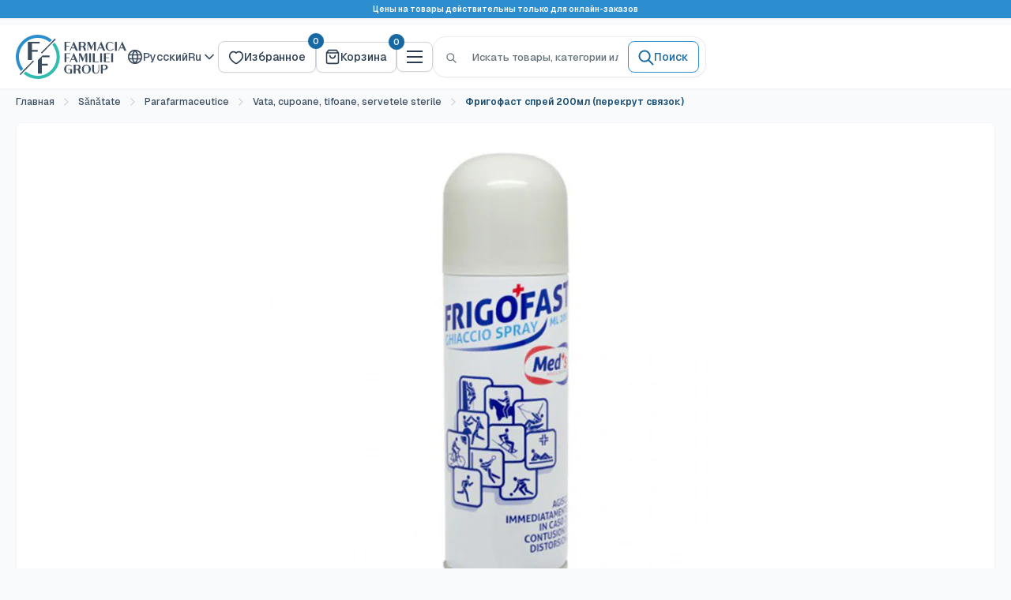

--- FILE ---
content_type: text/html; charset=utf-8
request_url: https://ff.md/ru/search?section_id=sections--19542616277132__side-cart&type=product&q=id%3A5280098091148
body_size: 2970
content:
<div id="shopify-section-sections--19542616277132__side-cart" class="shopify-section shopify-section-group-header-group shopify-section__side-cart"><cos-side-cart data-settings='{&quot;show_cart_notes&quot;:true,&quot;show_shipping_estimator&quot;:false,&quot;show_campaign_message&quot;:false,&quot;campaign_message&quot;:&quot;Закажите на 500 леев и автоматически участвуйте в ежедневном розыгрыше — выиграйте подарочный сертификат на 500 леев!&quot;}' inert>
  <cos-cart class="h100">
    <form method="post" action="/ru/cart" id="mini-cart" class="mini-cart" aria-hidden="true" novalidate="novalidate" data-item-count="0">
      <input type="hidden" name="attributes[collection_products_per_page]" value="">
      <input type="hidden" name="attributes[collection_layout]" value="">
  
      
<div class="mini-cart__inner h100 flex column">
        <div class="mini-cart__header pv-xl ph-cart bb flex justify-between">
          <div class="flex items-baseline gap-md">
            <p class="mini-cart__title f20 fw600 text-secondary-700 mb0">Моя корзина</p></div>
          <button type="button" class="mini-cart__close-button" data-action="close-mini-cart">
    <svg focusable="false" class="icon icon--close " width="20" height="20" viewBox="0 0 20 20" fill="none" role="presentation">
      <path d="M15 5L5 15M5 5L15 15" stroke="currentColor" fill="none" stroke-width="1.66667" stroke-linecap="round" stroke-linejoin="round"/>
    </svg></button>
        </div><div class="mini-cart__content mini-cart__content--empty flex-1 scroll-y flex column">
            
  
            <div class="mini-cart__empty-state h100 center-v">
              <button type="button" class="button button--disabled button--circle mb-xl">
    <svg focusable="false" class="icon icon--cart " width="20" height="20" viewBox="0 0 20 20" fill="none" role="presentation">
     <path d="M4.6 2.2L3.3 3.93334C3.04251 4.27665 2.91377 4.44831 2.91676 4.592C2.91936 4.71704 2.97799 4.8343 3.07646 4.9114C3.18962 5 3.40419 5 3.83333 5H16.1667C16.5958 5 16.8104 5 16.9235 4.9114C17.022 4.8343 17.0806 4.71704 17.0832 4.592C17.0862 4.44831 16.9575 4.27665 16.7 3.93334L15.4 2.2M4.6 2.2C4.74667 2.00445 4.82 1.90667 4.91294 1.83615C4.99525 1.77369 5.08846 1.72709 5.18782 1.69871C5.3 1.66667 5.42222 1.66667 5.66667 1.66667H14.3333C14.5778 1.66667 14.7 1.66667 14.8122 1.69871C14.9115 1.72709 15.0047 1.77369 15.0871 1.83615C15.18 1.90667 15.2533 2.00445 15.4 2.2M4.6 2.2L3.03333 4.28889C2.83545 4.55274 2.73651 4.68466 2.66625 4.82994C2.6039 4.95885 2.55843 5.09527 2.53096 5.2358C2.5 5.39418 2.5 5.55909 2.5 5.88889L2.5 15.6667C2.5 16.6001 2.5 17.0668 2.68166 17.4233C2.84144 17.7369 3.09641 17.9919 3.41002 18.1517C3.76654 18.3333 4.23325 18.3333 5.16667 18.3333L14.8333 18.3333C15.7668 18.3333 16.2335 18.3333 16.59 18.1517C16.9036 17.9919 17.1586 17.7369 17.3183 17.4233C17.5 17.0668 17.5 16.6001 17.5 15.6667V5.88889C17.5 5.55909 17.5 5.39418 17.469 5.2358C17.4416 5.09527 17.3961 4.95886 17.3338 4.82994C17.2635 4.68466 17.1646 4.55274 16.9667 4.28889L15.4 2.2M13.3333 8.33334C13.3333 9.21739 12.9821 10.0652 12.357 10.6904C11.7319 11.3155 10.8841 11.6667 10 11.6667C9.11594 11.6667 8.2681 11.3155 7.64298 10.6904C7.01786 10.0652 6.66667 9.21739 6.66667 8.33334" stroke="currentColor" fill="none" stroke-width="1.66667" stroke-linecap="round" stroke-linejoin="round"/>
    </svg></button>
              <p class="f20 fw600 text-primary-900 mb-md">Ваша корзина пуста</p>
              <p class="mini-cart__empty-state-text f14 fw500 text-quaternary-500 mb-xl">Добавьте товары, необходимые для вашего здоровья и здоровья ваших близких.</p>
  
              <a href="/ru/collections/all" class="button button--primary button--sm">Начать покупки</a>
            </div>
          </div>
  
          <div class="mini-cart__recap justify-self-end ph0" data-section-type="recently-viewed-products">
            <h2 class="section__title heading" style="padding: 0 24px;">Недавно просмотренные</h2><cos-recently-viewed-products data-settings='{ 
    &quot;sectionId&quot;: &quot;sections--19542616277132__side-cart&quot;,
    &quot;ignoreIds&quot;: []
  }' data-section-id="sections--19542616277132__side-cart">  
    <cos-slider 
      class="product-list"
      data-settings='{
  &quot;sectionId&quot;: &quot;sections--19542616277132__side-cart&quot;,
  &quot;sectionType&quot;: &quot;recently-viewed-products&quot;
}'>
      
      <!-- Slider Controls -->
      <div class="cos-slider__controls">
        <button class="cos-slider__button cos-slider__button--prev button button--secondary-gray button--sm" data-scroll="prev" aria-label="Produse anterioare">
          <svg focusable="false" class="icon icon--arrow-left " width="14" height="14" viewBox="0 0 14 14" fill="none">
      <path d="M12.8333 7.00008H1.16663M1.16663 7.00008L6.99996 1.16675M1.16663 7.00008L6.99996 12.8334" stroke="currentColor" fill="none" stroke-width="1.66667" stroke-linecap="round" stroke-linejoin="round"/>
    </svg>
        </button>
        
        <div class="cos-slider__dots"></div>
        
        <button class="cos-slider__button cos-slider__button--next button button--secondary-gray button--sm" data-scroll="next" aria-label="Produse următoare">
          <svg focusable="false" class="icon icon--arrow-right " width="14" height="14" viewBox="0 0 14 14" fill="none">
      <path d="M1.16663 7.00008H12.8333M12.8333 7.00008L6.99996 1.16675M12.8333 7.00008L6.99996 12.8334" stroke="currentColor" fill="none" stroke-width="1.66667" stroke-linecap="round" stroke-linejoin="round"/>
    </svg>
        </button>
      </div>
      
      <!-- Slider Container -->
      <div class="cos-slider">
        <div class="cos-slider__content" data-products-grid><cos-product-item class="product-item  w37 product-item--vertical  " data-product-handle="frigofast-spray-200ml-torsiunea-ligamentelor" data-settings='{
  &quot;productId&quot;: 5280098091148,
  &quot;productHandle&quot;: &quot;frigofast-spray-200ml-torsiunea-ligamentelor&quot;,
  &quot;variantId&quot;: 43907995205772,
  &quot;productUrl&quot;: &quot;\/ru\/products\/frigofast-spray-200ml-torsiunea-ligamentelor?_pos=1\u0026_sid=33811ebd3\u0026_ss=r&quot;,
  &quot;imageUrl&quot;: &quot;\/\/ff.md\/cdn\/shop\/files\/XGso1mHZ7gd70ytlxzkfrffhjfU8gOk1OFflHV2R.jpg?v=1758713400\u0026width=600&quot;,
  &quot;wishlistEnabled&quot;: true,
  &quot;wishlistMessages&quot;: {
    &quot;added&quot;: &quot;Товар добавлен в избранное&quot;,
    &quot;removed&quot;: &quot;Товар удален из избранного&quot;
  },
  &quot;showAddToCart&quot;: true,
  &quot;horizontal&quot;: false,
  &quot;featured&quot;: false,
  &quot;complementary&quot;: false
}'><a href="/ru/products/frigofast-spray-200ml-torsiunea-ligamentelor?_pos=1&_sid=33811ebd3&_ss=r">
      <div class="product-item__image-wrapper">
        <div class="aspect-ratio " style="padding-bottom: 75.0%"><img src="//ff.md/cdn/shop/files/XGso1mHZ7gd70ytlxzkfrffhjfU8gOk1OFflHV2R.jpg?v=1758713400&amp;width=800" alt="Ball-0" srcset="//ff.md/cdn/shop/files/XGso1mHZ7gd70ytlxzkfrffhjfU8gOk1OFflHV2R.jpg?v=1758713400&amp;width=200 200w, //ff.md/cdn/shop/files/XGso1mHZ7gd70ytlxzkfrffhjfU8gOk1OFflHV2R.jpg?v=1758713400&amp;width=300 300w, //ff.md/cdn/shop/files/XGso1mHZ7gd70ytlxzkfrffhjfU8gOk1OFflHV2R.jpg?v=1758713400&amp;width=400 400w, //ff.md/cdn/shop/files/XGso1mHZ7gd70ytlxzkfrffhjfU8gOk1OFflHV2R.jpg?v=1758713400&amp;width=600 600w, //ff.md/cdn/shop/files/XGso1mHZ7gd70ytlxzkfrffhjfU8gOk1OFflHV2R.jpg?v=1758713400&amp;width=800 800w" width="800" height="600" loading="lazy" sizes="(max-width: 699px) 100vw, 600px" data-media-id="29121394180236" class="product-item__primary-image"></div></div>
    </a><button class="product-item__wishlist-button button button--secondary-gray button--sm" data-wishlist-toggle="frigofast-spray-200ml-torsiunea-ligamentelor" aria-pressed="false">
      <span class="visually-hidden">Список желаний</span><svg focusable="false" class="icon icon--favorite " width="20" height="20" viewBox="0 0 20 20" fill="transparent" role="presentation">
      <path d="M13.4259 2.5C16.3611 2.5 18.3333 5.29375 18.3333 7.9C18.3333 13.1781 10.1481 17.5 9.99996 17.5C9.85181 17.5 1.66663 13.1781 1.66663 7.9C1.66663 5.29375 3.63885 2.5 6.57403 2.5C8.25922 2.5 9.36107 3.35312 9.99996 4.10312C10.6388 3.35312 11.7407 2.5 13.4259 2.5Z" stroke="currentColor" stroke-width="1.66667" stroke-linecap="round" stroke-linejoin="round"/>
    </svg></button><div class="product-item__info weight-500">
    <div class="product-item__info-inner"><a class="product-item__vendor link flex wrap gap-xs" href="/ru/collections/vendors?q=Farmac-Zabban">Farmac-Zabban</a>
<a href="/ru/products/frigofast-spray-200ml-torsiunea-ligamentelor?_pos=1&_sid=33811ebd3&_ss=r" class="product-item__title text--strong link ellipsis-2">Фригофаст спрей 200мл (перекрут связок)</a><div class="mb-lg"><span class="product-item__size TODO">150g</span></div><div class="product-item__price-list price-list "><div class="price ">
      <span class="visually-hidden">Цена со скидкой</span>82.29 MDL</div></div>
</div><form method="post" action="/ru/cart/add" id="product_form_id_5280098091148_sections--19542616277132__side-cart" accept-charset="UTF-8" class="product-item__action-list button-stack" enctype="multipart/form-data"><input type="hidden" name="form_type" value="product" /><input type="hidden" name="utf8" value="✓" /><input type="hidden" name="quantity" value="1">
            <input type="hidden" name="id" value="43907995205772">
            

            
<cos-buy-button class="buy-button">
                  <button type="submit" class="product-item__action-button button button--sm w100 button--primary">
    <svg focusable="false" class="icon icon--cart " width="20" height="20" viewBox="0 0 20 20" fill="none" role="presentation">
     <path d="M4.6 2.2L3.3 3.93334C3.04251 4.27665 2.91377 4.44831 2.91676 4.592C2.91936 4.71704 2.97799 4.8343 3.07646 4.9114C3.18962 5 3.40419 5 3.83333 5H16.1667C16.5958 5 16.8104 5 16.9235 4.9114C17.022 4.8343 17.0806 4.71704 17.0832 4.592C17.0862 4.44831 16.9575 4.27665 16.7 3.93334L15.4 2.2M4.6 2.2C4.74667 2.00445 4.82 1.90667 4.91294 1.83615C4.99525 1.77369 5.08846 1.72709 5.18782 1.69871C5.3 1.66667 5.42222 1.66667 5.66667 1.66667H14.3333C14.5778 1.66667 14.7 1.66667 14.8122 1.69871C14.9115 1.72709 15.0047 1.77369 15.0871 1.83615C15.18 1.90667 15.2533 2.00445 15.4 2.2M4.6 2.2L3.03333 4.28889C2.83545 4.55274 2.73651 4.68466 2.66625 4.82994C2.6039 4.95885 2.55843 5.09527 2.53096 5.2358C2.5 5.39418 2.5 5.55909 2.5 5.88889L2.5 15.6667C2.5 16.6001 2.5 17.0668 2.68166 17.4233C2.84144 17.7369 3.09641 17.9919 3.41002 18.1517C3.76654 18.3333 4.23325 18.3333 5.16667 18.3333L14.8333 18.3333C15.7668 18.3333 16.2335 18.3333 16.59 18.1517C16.9036 17.9919 17.1586 17.7369 17.3183 17.4233C17.5 17.0668 17.5 16.6001 17.5 15.6667V5.88889C17.5 5.55909 17.5 5.39418 17.469 5.2358C17.4416 5.09527 17.3961 4.95886 17.3338 4.82994C17.2635 4.68466 17.1646 4.55274 16.9667 4.28889L15.4 2.2M13.3333 8.33334C13.3333 9.21739 12.9821 10.0652 12.357 10.6904C11.7319 11.3155 10.8841 11.6667 10 11.6667C9.11594 11.6667 8.2681 11.3155 7.64298 10.6904C7.01786 10.0652 6.66667 9.21739 6.66667 8.33334" stroke="currentColor" fill="none" stroke-width="1.66667" stroke-linecap="round" stroke-linejoin="round"/>
    </svg>В корзину</button>
                </cos-buy-button>

            
<input type="hidden" name="product-id" value="5280098091148" /><input type="hidden" name="section-id" value="sections--19542616277132__side-cart" /></form></div></cos-product-item>
</div>
      </div>
    </cos-slider>
</cos-recently-viewed-products>

<script type="module" src="//ff.md/cdn/shop/t/57/assets/recently-viewed-products.min.js?v=179272825081840729101765969952" defer></script></div></div>
    </form>
  </cos-cart>
</cos-side-cart>


</div>

--- FILE ---
content_type: text/html; charset=utf-8
request_url: https://ff.md/ru/search?section_id=template--19542616113292__recently-viewed-products&type=product&q=id%3A5280098091148
body_size: 1765
content:
<div id="shopify-section-template--19542616113292__recently-viewed-products" class="shopify-section"><link rel="preload" href="//ff.md/cdn/shop/t/57/assets/recently-viewed-products.min.css?v=82541262263781575451759489102" as="style" onload="this.onload=null;this.rel='stylesheet'"><noscript><link href="//ff.md/cdn/shop/t/57/assets/recently-viewed-products.min.css?v=82541262263781575451759489102" rel="stylesheet" type="text/css" media="all" />
</noscript>

<section class="section" data-section-id="template--19542616113292__recently-viewed-products" data-section-type="recently-viewed-products"><div class="container mb-xl">
    <header class="section__header">
      <div class="section__header-stack flex wrap items-center gap-md">
        <h2 class="section__title heading mr-md">Недавно просмотренные
</h2></div>
    </header>
  </div><div class="container container--flush"><cos-recently-viewed-products data-settings='{ 
    &quot;sectionId&quot;: &quot;template--19542616113292__recently-viewed-products&quot;,
    &quot;ignoreIds&quot;: []
  }' data-section-id="template--19542616113292__recently-viewed-products">  
    <cos-slider 
      class="product-list"
      data-settings='{
  &quot;sectionId&quot;: &quot;template--19542616113292__recently-viewed-products&quot;,
  &quot;sectionType&quot;: &quot;recently-viewed-products&quot;
}'>
      
      <!-- Slider Controls -->
      <div class="cos-slider__controls">
        <button class="cos-slider__button cos-slider__button--prev button button--secondary-gray button--sm" data-scroll="prev" aria-label="Produse anterioare">
          <svg focusable="false" class="icon icon--arrow-left " width="14" height="14" viewBox="0 0 14 14" fill="none">
      <path d="M12.8333 7.00008H1.16663M1.16663 7.00008L6.99996 1.16675M1.16663 7.00008L6.99996 12.8334" stroke="currentColor" fill="none" stroke-width="1.66667" stroke-linecap="round" stroke-linejoin="round"/>
    </svg>
        </button>
        
        <div class="cos-slider__dots"></div>
        
        <button class="cos-slider__button cos-slider__button--next button button--secondary-gray button--sm" data-scroll="next" aria-label="Produse următoare">
          <svg focusable="false" class="icon icon--arrow-right " width="14" height="14" viewBox="0 0 14 14" fill="none">
      <path d="M1.16663 7.00008H12.8333M12.8333 7.00008L6.99996 1.16675M12.8333 7.00008L6.99996 12.8334" stroke="currentColor" fill="none" stroke-width="1.66667" stroke-linecap="round" stroke-linejoin="round"/>
    </svg>
        </button>
      </div>
      
      <!-- Slider Container -->
      <div class="cos-slider">
        <div class="cos-slider__content" data-products-grid><cos-product-item class="product-item  1/2 1/3--tablet 1/4--lap 1/6--desk product-item--vertical  " data-product-handle="frigofast-spray-200ml-torsiunea-ligamentelor" data-settings='{
  &quot;productId&quot;: 5280098091148,
  &quot;productHandle&quot;: &quot;frigofast-spray-200ml-torsiunea-ligamentelor&quot;,
  &quot;variantId&quot;: 43907995205772,
  &quot;productUrl&quot;: &quot;\/ru\/products\/frigofast-spray-200ml-torsiunea-ligamentelor?_pos=1\u0026_sid=33811ebd3\u0026_ss=r&quot;,
  &quot;imageUrl&quot;: &quot;\/\/ff.md\/cdn\/shop\/files\/XGso1mHZ7gd70ytlxzkfrffhjfU8gOk1OFflHV2R.jpg?v=1758713400\u0026width=600&quot;,
  &quot;wishlistEnabled&quot;: true,
  &quot;wishlistMessages&quot;: {
    &quot;added&quot;: &quot;Товар добавлен в избранное&quot;,
    &quot;removed&quot;: &quot;Товар удален из избранного&quot;
  },
  &quot;showAddToCart&quot;: true,
  &quot;horizontal&quot;: false,
  &quot;featured&quot;: false,
  &quot;complementary&quot;: false
}'><a href="/ru/products/frigofast-spray-200ml-torsiunea-ligamentelor?_pos=1&_sid=33811ebd3&_ss=r">
      <div class="product-item__image-wrapper">
        <div class="aspect-ratio " style="padding-bottom: 75.0%"><img src="//ff.md/cdn/shop/files/XGso1mHZ7gd70ytlxzkfrffhjfU8gOk1OFflHV2R.jpg?v=1758713400&amp;width=800" alt="Ball-0" srcset="//ff.md/cdn/shop/files/XGso1mHZ7gd70ytlxzkfrffhjfU8gOk1OFflHV2R.jpg?v=1758713400&amp;width=200 200w, //ff.md/cdn/shop/files/XGso1mHZ7gd70ytlxzkfrffhjfU8gOk1OFflHV2R.jpg?v=1758713400&amp;width=300 300w, //ff.md/cdn/shop/files/XGso1mHZ7gd70ytlxzkfrffhjfU8gOk1OFflHV2R.jpg?v=1758713400&amp;width=400 400w, //ff.md/cdn/shop/files/XGso1mHZ7gd70ytlxzkfrffhjfU8gOk1OFflHV2R.jpg?v=1758713400&amp;width=600 600w, //ff.md/cdn/shop/files/XGso1mHZ7gd70ytlxzkfrffhjfU8gOk1OFflHV2R.jpg?v=1758713400&amp;width=800 800w" width="800" height="600" loading="lazy" sizes="(max-width: 699px) 100vw, 600px" data-media-id="29121394180236" class="product-item__primary-image"></div></div>
    </a><button class="product-item__wishlist-button button button--secondary-gray button--sm" data-wishlist-toggle="frigofast-spray-200ml-torsiunea-ligamentelor" aria-pressed="false">
      <span class="visually-hidden">Список желаний</span><svg focusable="false" class="icon icon--favorite " width="20" height="20" viewBox="0 0 20 20" fill="transparent" role="presentation">
      <path d="M13.4259 2.5C16.3611 2.5 18.3333 5.29375 18.3333 7.9C18.3333 13.1781 10.1481 17.5 9.99996 17.5C9.85181 17.5 1.66663 13.1781 1.66663 7.9C1.66663 5.29375 3.63885 2.5 6.57403 2.5C8.25922 2.5 9.36107 3.35312 9.99996 4.10312C10.6388 3.35312 11.7407 2.5 13.4259 2.5Z" stroke="currentColor" stroke-width="1.66667" stroke-linecap="round" stroke-linejoin="round"/>
    </svg></button><div class="product-item__info weight-500">
    <div class="product-item__info-inner"><a class="product-item__vendor link flex wrap gap-xs" href="/ru/collections/vendors?q=Farmac-Zabban">Farmac-Zabban</a>
<a href="/ru/products/frigofast-spray-200ml-torsiunea-ligamentelor?_pos=1&_sid=33811ebd3&_ss=r" class="product-item__title text--strong link ellipsis-2">Фригофаст спрей 200мл (перекрут связок)</a><div class="mb-lg"><span class="product-item__size TODO">150g</span></div><div class="product-item__price-list price-list "><div class="price ">
      <span class="visually-hidden">Цена со скидкой</span>82.29 MDL</div></div>
</div><form method="post" action="/ru/cart/add" id="product_form_id_5280098091148_template--19542616113292__recently-viewed-products" accept-charset="UTF-8" class="product-item__action-list button-stack" enctype="multipart/form-data"><input type="hidden" name="form_type" value="product" /><input type="hidden" name="utf8" value="✓" /><input type="hidden" name="quantity" value="1">
            <input type="hidden" name="id" value="43907995205772">
            

            
<cos-buy-button class="buy-button">
                  <button type="submit" class="product-item__action-button button button--sm w100 button--primary">
    <svg focusable="false" class="icon icon--cart " width="20" height="20" viewBox="0 0 20 20" fill="none" role="presentation">
     <path d="M4.6 2.2L3.3 3.93334C3.04251 4.27665 2.91377 4.44831 2.91676 4.592C2.91936 4.71704 2.97799 4.8343 3.07646 4.9114C3.18962 5 3.40419 5 3.83333 5H16.1667C16.5958 5 16.8104 5 16.9235 4.9114C17.022 4.8343 17.0806 4.71704 17.0832 4.592C17.0862 4.44831 16.9575 4.27665 16.7 3.93334L15.4 2.2M4.6 2.2C4.74667 2.00445 4.82 1.90667 4.91294 1.83615C4.99525 1.77369 5.08846 1.72709 5.18782 1.69871C5.3 1.66667 5.42222 1.66667 5.66667 1.66667H14.3333C14.5778 1.66667 14.7 1.66667 14.8122 1.69871C14.9115 1.72709 15.0047 1.77369 15.0871 1.83615C15.18 1.90667 15.2533 2.00445 15.4 2.2M4.6 2.2L3.03333 4.28889C2.83545 4.55274 2.73651 4.68466 2.66625 4.82994C2.6039 4.95885 2.55843 5.09527 2.53096 5.2358C2.5 5.39418 2.5 5.55909 2.5 5.88889L2.5 15.6667C2.5 16.6001 2.5 17.0668 2.68166 17.4233C2.84144 17.7369 3.09641 17.9919 3.41002 18.1517C3.76654 18.3333 4.23325 18.3333 5.16667 18.3333L14.8333 18.3333C15.7668 18.3333 16.2335 18.3333 16.59 18.1517C16.9036 17.9919 17.1586 17.7369 17.3183 17.4233C17.5 17.0668 17.5 16.6001 17.5 15.6667V5.88889C17.5 5.55909 17.5 5.39418 17.469 5.2358C17.4416 5.09527 17.3961 4.95886 17.3338 4.82994C17.2635 4.68466 17.1646 4.55274 16.9667 4.28889L15.4 2.2M13.3333 8.33334C13.3333 9.21739 12.9821 10.0652 12.357 10.6904C11.7319 11.3155 10.8841 11.6667 10 11.6667C9.11594 11.6667 8.2681 11.3155 7.64298 10.6904C7.01786 10.0652 6.66667 9.21739 6.66667 8.33334" stroke="currentColor" fill="none" stroke-width="1.66667" stroke-linecap="round" stroke-linejoin="round"/>
    </svg>В корзину</button>
                </cos-buy-button>

            
<input type="hidden" name="product-id" value="5280098091148" /><input type="hidden" name="section-id" value="template--19542616113292__recently-viewed-products" /></form></div></cos-product-item>
</div>
      </div>
    </cos-slider>
</cos-recently-viewed-products>

<script type="module" src="//ff.md/cdn/shop/t/57/assets/recently-viewed-products.min.js?v=179272825081840729101765969952" defer></script></div>
</section><script type="module" src="//ff.md/cdn/shop/t/57/assets/product-item-color-swatch.min.js?v=104034898076264525571758797467" defer></script>

</div>

--- FILE ---
content_type: text/html; charset=utf-8
request_url: https://ff.md/ru/search?section_id=side-cart&type=product&q=id%3A5280098091148
body_size: 2177
content:
<div id="shopify-section-side-cart" class="shopify-section shopify-section__side-cart"><cos-side-cart data-settings='{&quot;show_cart_notes&quot;:true,&quot;show_shipping_estimator&quot;:false,&quot;show_campaign_message&quot;:false,&quot;campaign_message&quot;:&quot;Comandă de 500 lei și vei fi înscris automat în tombola zilnică — poți câștiga un certificat cadou de 500 lei!&quot;}' inert>
  <cos-cart class="h100">
    <form method="post" action="/ru/cart" id="mini-cart" class="mini-cart" aria-hidden="true" novalidate="novalidate" data-item-count="0">
      <input type="hidden" name="attributes[collection_products_per_page]" value="">
      <input type="hidden" name="attributes[collection_layout]" value="">
  
      
<div class="mini-cart__inner h100 flex column">
        <div class="mini-cart__header pv-xl ph-cart bb flex justify-between">
          <div class="flex items-baseline gap-md">
            <p class="mini-cart__title f20 fw600 text-secondary-700 mb0">Моя корзина</p></div>
          <button type="button" class="mini-cart__close-button" data-action="close-mini-cart">
    <svg focusable="false" class="icon icon--close " width="20" height="20" viewBox="0 0 20 20" fill="none" role="presentation">
      <path d="M15 5L5 15M5 5L15 15" stroke="currentColor" fill="none" stroke-width="1.66667" stroke-linecap="round" stroke-linejoin="round"/>
    </svg></button>
        </div><div class="mini-cart__content mini-cart__content--empty flex-1 scroll-y flex column">
            
  
            <div class="mini-cart__empty-state h100 center-v">
              <button type="button" class="button button--disabled button--circle mb-xl">
    <svg focusable="false" class="icon icon--cart " width="20" height="20" viewBox="0 0 20 20" fill="none" role="presentation">
     <path d="M4.6 2.2L3.3 3.93334C3.04251 4.27665 2.91377 4.44831 2.91676 4.592C2.91936 4.71704 2.97799 4.8343 3.07646 4.9114C3.18962 5 3.40419 5 3.83333 5H16.1667C16.5958 5 16.8104 5 16.9235 4.9114C17.022 4.8343 17.0806 4.71704 17.0832 4.592C17.0862 4.44831 16.9575 4.27665 16.7 3.93334L15.4 2.2M4.6 2.2C4.74667 2.00445 4.82 1.90667 4.91294 1.83615C4.99525 1.77369 5.08846 1.72709 5.18782 1.69871C5.3 1.66667 5.42222 1.66667 5.66667 1.66667H14.3333C14.5778 1.66667 14.7 1.66667 14.8122 1.69871C14.9115 1.72709 15.0047 1.77369 15.0871 1.83615C15.18 1.90667 15.2533 2.00445 15.4 2.2M4.6 2.2L3.03333 4.28889C2.83545 4.55274 2.73651 4.68466 2.66625 4.82994C2.6039 4.95885 2.55843 5.09527 2.53096 5.2358C2.5 5.39418 2.5 5.55909 2.5 5.88889L2.5 15.6667C2.5 16.6001 2.5 17.0668 2.68166 17.4233C2.84144 17.7369 3.09641 17.9919 3.41002 18.1517C3.76654 18.3333 4.23325 18.3333 5.16667 18.3333L14.8333 18.3333C15.7668 18.3333 16.2335 18.3333 16.59 18.1517C16.9036 17.9919 17.1586 17.7369 17.3183 17.4233C17.5 17.0668 17.5 16.6001 17.5 15.6667V5.88889C17.5 5.55909 17.5 5.39418 17.469 5.2358C17.4416 5.09527 17.3961 4.95886 17.3338 4.82994C17.2635 4.68466 17.1646 4.55274 16.9667 4.28889L15.4 2.2M13.3333 8.33334C13.3333 9.21739 12.9821 10.0652 12.357 10.6904C11.7319 11.3155 10.8841 11.6667 10 11.6667C9.11594 11.6667 8.2681 11.3155 7.64298 10.6904C7.01786 10.0652 6.66667 9.21739 6.66667 8.33334" stroke="currentColor" fill="none" stroke-width="1.66667" stroke-linecap="round" stroke-linejoin="round"/>
    </svg></button>
              <p class="f20 fw600 text-primary-900 mb-md">Ваша корзина пуста</p>
              <p class="mini-cart__empty-state-text f14 fw500 text-quaternary-500 mb-xl">Добавьте товары, необходимые для вашего здоровья и здоровья ваших близких.</p>
  
              <a href="/ru/collections/all" class="button button--primary button--sm">Начать покупки</a>
            </div>
          </div>
  
          <div class="mini-cart__recap justify-self-end ph0" data-section-type="recently-viewed-products">
            <h2 class="section__title heading" style="padding: 0 24px;">Недавно просмотренные</h2><cos-recently-viewed-products data-settings='{ 
    &quot;sectionId&quot;: &quot;side-cart&quot;,
    &quot;ignoreIds&quot;: []
  }' data-section-id="side-cart">  
    <cos-slider 
      class="product-list"
      data-settings='{
  &quot;sectionId&quot;: &quot;side-cart&quot;,
  &quot;sectionType&quot;: &quot;recently-viewed-products&quot;
}'>
      
      <!-- Slider Controls -->
      <div class="cos-slider__controls">
        <button class="cos-slider__button cos-slider__button--prev button button--secondary-gray button--sm" data-scroll="prev" aria-label="Produse anterioare">
          <svg focusable="false" class="icon icon--arrow-left " width="14" height="14" viewBox="0 0 14 14" fill="none">
      <path d="M12.8333 7.00008H1.16663M1.16663 7.00008L6.99996 1.16675M1.16663 7.00008L6.99996 12.8334" stroke="currentColor" fill="none" stroke-width="1.66667" stroke-linecap="round" stroke-linejoin="round"/>
    </svg>
        </button>
        
        <div class="cos-slider__dots"></div>
        
        <button class="cos-slider__button cos-slider__button--next button button--secondary-gray button--sm" data-scroll="next" aria-label="Produse următoare">
          <svg focusable="false" class="icon icon--arrow-right " width="14" height="14" viewBox="0 0 14 14" fill="none">
      <path d="M1.16663 7.00008H12.8333M12.8333 7.00008L6.99996 1.16675M12.8333 7.00008L6.99996 12.8334" stroke="currentColor" fill="none" stroke-width="1.66667" stroke-linecap="round" stroke-linejoin="round"/>
    </svg>
        </button>
      </div>
      
      <!-- Slider Container -->
      <div class="cos-slider">
        <div class="cos-slider__content" data-products-grid><cos-product-item class="product-item  w37 product-item--vertical  " data-product-handle="frigofast-spray-200ml-torsiunea-ligamentelor" data-settings='{
  &quot;productId&quot;: 5280098091148,
  &quot;productHandle&quot;: &quot;frigofast-spray-200ml-torsiunea-ligamentelor&quot;,
  &quot;variantId&quot;: 43907995205772,
  &quot;productUrl&quot;: &quot;\/ru\/products\/frigofast-spray-200ml-torsiunea-ligamentelor?_pos=1\u0026_sid=33811ebd3\u0026_ss=r&quot;,
  &quot;imageUrl&quot;: &quot;\/\/ff.md\/cdn\/shop\/files\/XGso1mHZ7gd70ytlxzkfrffhjfU8gOk1OFflHV2R.jpg?v=1758713400\u0026width=600&quot;,
  &quot;wishlistEnabled&quot;: true,
  &quot;wishlistMessages&quot;: {
    &quot;added&quot;: &quot;Товар добавлен в избранное&quot;,
    &quot;removed&quot;: &quot;Товар удален из избранного&quot;
  },
  &quot;showAddToCart&quot;: true,
  &quot;horizontal&quot;: false,
  &quot;featured&quot;: false,
  &quot;complementary&quot;: false
}'><a href="/ru/products/frigofast-spray-200ml-torsiunea-ligamentelor?_pos=1&_sid=33811ebd3&_ss=r">
      <div class="product-item__image-wrapper">
        <div class="aspect-ratio " style="padding-bottom: 75.0%"><img src="//ff.md/cdn/shop/files/XGso1mHZ7gd70ytlxzkfrffhjfU8gOk1OFflHV2R.jpg?v=1758713400&amp;width=800" alt="Ball-0" srcset="//ff.md/cdn/shop/files/XGso1mHZ7gd70ytlxzkfrffhjfU8gOk1OFflHV2R.jpg?v=1758713400&amp;width=200 200w, //ff.md/cdn/shop/files/XGso1mHZ7gd70ytlxzkfrffhjfU8gOk1OFflHV2R.jpg?v=1758713400&amp;width=300 300w, //ff.md/cdn/shop/files/XGso1mHZ7gd70ytlxzkfrffhjfU8gOk1OFflHV2R.jpg?v=1758713400&amp;width=400 400w, //ff.md/cdn/shop/files/XGso1mHZ7gd70ytlxzkfrffhjfU8gOk1OFflHV2R.jpg?v=1758713400&amp;width=600 600w, //ff.md/cdn/shop/files/XGso1mHZ7gd70ytlxzkfrffhjfU8gOk1OFflHV2R.jpg?v=1758713400&amp;width=800 800w" width="800" height="600" loading="lazy" sizes="(max-width: 699px) 100vw, 600px" data-media-id="29121394180236" class="product-item__primary-image"></div></div>
    </a><button class="product-item__wishlist-button button button--secondary-gray button--sm" data-wishlist-toggle="frigofast-spray-200ml-torsiunea-ligamentelor" aria-pressed="false">
      <span class="visually-hidden">Список желаний</span><svg focusable="false" class="icon icon--favorite " width="20" height="20" viewBox="0 0 20 20" fill="transparent" role="presentation">
      <path d="M13.4259 2.5C16.3611 2.5 18.3333 5.29375 18.3333 7.9C18.3333 13.1781 10.1481 17.5 9.99996 17.5C9.85181 17.5 1.66663 13.1781 1.66663 7.9C1.66663 5.29375 3.63885 2.5 6.57403 2.5C8.25922 2.5 9.36107 3.35312 9.99996 4.10312C10.6388 3.35312 11.7407 2.5 13.4259 2.5Z" stroke="currentColor" stroke-width="1.66667" stroke-linecap="round" stroke-linejoin="round"/>
    </svg></button><div class="product-item__info weight-500">
    <div class="product-item__info-inner"><a class="product-item__vendor link flex wrap gap-xs" href="/ru/collections/vendors?q=Farmac-Zabban">Farmac-Zabban</a>
<a href="/ru/products/frigofast-spray-200ml-torsiunea-ligamentelor?_pos=1&_sid=33811ebd3&_ss=r" class="product-item__title text--strong link ellipsis-2">Фригофаст спрей 200мл (перекрут связок)</a><div class="mb-lg"><span class="product-item__size TODO">150g</span></div><div class="product-item__price-list price-list "><div class="price ">
      <span class="visually-hidden">Цена со скидкой</span>82.29 MDL</div></div>
</div><form method="post" action="/ru/cart/add" id="product_form_id_5280098091148_side-cart" accept-charset="UTF-8" class="product-item__action-list button-stack" enctype="multipart/form-data"><input type="hidden" name="form_type" value="product" /><input type="hidden" name="utf8" value="✓" /><input type="hidden" name="quantity" value="1">
            <input type="hidden" name="id" value="43907995205772">
            

            
<cos-buy-button class="buy-button">
                  <button type="submit" class="product-item__action-button button button--sm w100 button--primary">
    <svg focusable="false" class="icon icon--cart " width="20" height="20" viewBox="0 0 20 20" fill="none" role="presentation">
     <path d="M4.6 2.2L3.3 3.93334C3.04251 4.27665 2.91377 4.44831 2.91676 4.592C2.91936 4.71704 2.97799 4.8343 3.07646 4.9114C3.18962 5 3.40419 5 3.83333 5H16.1667C16.5958 5 16.8104 5 16.9235 4.9114C17.022 4.8343 17.0806 4.71704 17.0832 4.592C17.0862 4.44831 16.9575 4.27665 16.7 3.93334L15.4 2.2M4.6 2.2C4.74667 2.00445 4.82 1.90667 4.91294 1.83615C4.99525 1.77369 5.08846 1.72709 5.18782 1.69871C5.3 1.66667 5.42222 1.66667 5.66667 1.66667H14.3333C14.5778 1.66667 14.7 1.66667 14.8122 1.69871C14.9115 1.72709 15.0047 1.77369 15.0871 1.83615C15.18 1.90667 15.2533 2.00445 15.4 2.2M4.6 2.2L3.03333 4.28889C2.83545 4.55274 2.73651 4.68466 2.66625 4.82994C2.6039 4.95885 2.55843 5.09527 2.53096 5.2358C2.5 5.39418 2.5 5.55909 2.5 5.88889L2.5 15.6667C2.5 16.6001 2.5 17.0668 2.68166 17.4233C2.84144 17.7369 3.09641 17.9919 3.41002 18.1517C3.76654 18.3333 4.23325 18.3333 5.16667 18.3333L14.8333 18.3333C15.7668 18.3333 16.2335 18.3333 16.59 18.1517C16.9036 17.9919 17.1586 17.7369 17.3183 17.4233C17.5 17.0668 17.5 16.6001 17.5 15.6667V5.88889C17.5 5.55909 17.5 5.39418 17.469 5.2358C17.4416 5.09527 17.3961 4.95886 17.3338 4.82994C17.2635 4.68466 17.1646 4.55274 16.9667 4.28889L15.4 2.2M13.3333 8.33334C13.3333 9.21739 12.9821 10.0652 12.357 10.6904C11.7319 11.3155 10.8841 11.6667 10 11.6667C9.11594 11.6667 8.2681 11.3155 7.64298 10.6904C7.01786 10.0652 6.66667 9.21739 6.66667 8.33334" stroke="currentColor" fill="none" stroke-width="1.66667" stroke-linecap="round" stroke-linejoin="round"/>
    </svg>В корзину</button>
                </cos-buy-button>

            
<input type="hidden" name="product-id" value="5280098091148" /><input type="hidden" name="section-id" value="side-cart" /></form></div></cos-product-item>
</div>
      </div>
    </cos-slider>
</cos-recently-viewed-products>

<script type="module" src="//ff.md/cdn/shop/t/57/assets/recently-viewed-products.min.js?v=179272825081840729101765969952" defer></script></div></div>
    </form>
  </cos-cart>
</cos-side-cart>


</div>

--- FILE ---
content_type: text/javascript; charset=utf-8
request_url: https://ff.md/ru/cart.js
body_size: -138
content:
{"token":"2780f114e262a7d365dafec2915a941e","note":null,"attributes":{},"original_total_price":0,"total_price":0,"total_discount":0,"total_weight":0.0,"item_count":0,"items":[],"requires_shipping":false,"currency":"MDL","items_subtotal_price":0,"cart_level_discount_applications":[],"discount_codes":[]}